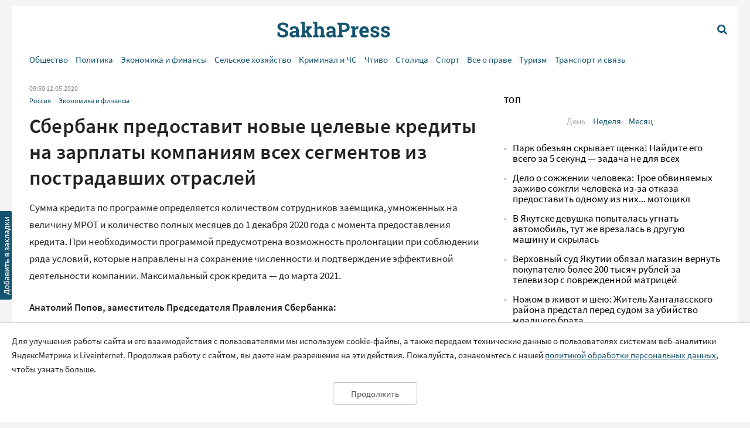

--- FILE ---
content_type: text/html; charset=UTF-8
request_url: https://sakhapress.ru/archives/258449
body_size: 10379
content:
<!DOCTYPE html>
<html lang="ru">

<head>
    <meta charset="utf-8">
    <title>      Сбербанк предоставит новые целевые кредиты на зарплаты компаниям всех сегментов из пострадавших отраслей | SakhaPress.ru
  </title>
    <meta name="description" content="        Сумма кредита по программе определяется количеством сотрудников заемщика, умноженных на величину МРОТ и количество полных месяцев до 1 декабря 2020 года с момента предоставления кредита. При необходимости программой предусмотрена возможность пролонгации при соблюдении ряда условий, которые направлены на сохранение численности и подтверждение эффективной деятельности компании. Максимальный срок кредита &amp;mdash; до...
  ">
    <meta name="viewport" content="width=device-width, initial-scale=1">
    <meta name="yandex-verification" content="c6b337edaf8ef4c2" />
    <meta name="google-site-verification" content="y7-9fESnb7W3EC6SSG8Gg-Y4oqJRRQIyheWuz1eyYIU" />
          <link rel="canonical" href="https://sakhapress.ru/archives/258449" />
      <link rel="amphtml" href="https://sakhapress.ru/amp/archives/258449">
            <script type="application/ld+json">
	{
		"@context": "http://schema.org",
		"@type": "NewsArticle",
		"mainEntityOfPage": {
		"@type": "WebPage",
		"@id": "https://sakhapress.ru/archives/258449"
	},
	"headline": "Сбербанк предоставит новые целевые кредиты на зарплаты компаниям всех сегментов из пострадавших отраслей",
	"image": {
	"@type": "ImageObject",
		"url": "https://sakhapress.ru/img/logo_big_1180n620.png",
	"width": 1180,
	"height": 620
	},
"datePublished": "2020-05-12T09:50:00+09:00",
"dateModified": "2020-05-12T09:50:00+09:00",
"author": {
"@type": "Person",
"name": "SakhaPress.Ru"
},
"publisher": {
"@type": "Organization",
"name": "SakhaPress.Ru",
"logo": {
"@type": "ImageObject",
"url": "https://sakhapress.ru/img/logo_mini_168n60.png",
"width": 168,
"height": 60
}
},
"description": "  Сумма кредита по программе определяется количеством сотрудников заемщика, умноженных на величину МРОТ и количество полных месяцев до 1 декабря 2020 года с момента предоставления кредита. При необходимости программой предусмотрена возможность пролонгации при соблюдении ряда условий, которые направлены на сохранение численности и подтверждение эффективной деятельности компании. Максимальный срок кредита &amp;mdash; до..."
}
</script>            <meta property="og:url" content="https://sakhapress.ru/archives/258449">
 <meta property="og:type" content="article">
 <meta property="og:title" content="Сбербанк предоставит новые целевые кредиты на зарплаты компаниям всех сегментов из пострадавших отраслей">
  <meta property="og:image" content="https://sakhapress.ru/img/logo_big_1180n620.png">
 <meta property="og:image:width" content="1180">
 <meta property="og:image:height" content="620">
  <meta property="og:description" content="  Сумма кредита по программе определяется количеством сотрудников заемщика, умноженных на величину МРОТ и количество полных месяцев до 1 декабря 2020 года с момента предоставления кредита. При необходимости программой предусмотрена возможность пролонгации при соблюдении ряда условий, которые направлены на сохранение численности и подтверждение эффективной деятельности компании. Максимальный срок кредита &amp;mdash; до...">
 <meta property="og:site_name" content="Sakhapress.ru">
 <meta property="og:locale" content="ru_RU">
 <meta property="article:author" content="Sakhapress.ru">  
    <link rel="icon" href="/favicon-16.png" sizes="16x16" type="image/png">
    <link rel="icon" href="/favicon-32.png" sizes="32x32" type="image/png">
    <link rel="icon" href="/favicon-48.png" sizes="48x48" type="image/png">
    <link rel="icon" href="/favicon-62.png" sizes="62x62" type="image/png">
    <link rel="icon" href="/favicon-192.png" sizes="192x192" type="image/png">
    <link rel="alternate" type="application/rss+xml" href="http://sakhapress.ru/feed" />

    <link rel="preload" as="style" href="https://sakhapress.ru/build/assets/user-fa587cb6.css" /><link rel="modulepreload" href="https://sakhapress.ru/build/assets/user-85237fbb.js" /><link rel="stylesheet" href="https://sakhapress.ru/build/assets/user-fa587cb6.css" /><script type="module" src="https://sakhapress.ru/build/assets/user-85237fbb.js"></script>            <!-- Yandex.RTB -->
        <script>
            window.yaContextCb = window.yaContextCb || []
        </script>
        <script src="https://yandex.ru/ads/system/context.js" async></script>
    </head>

<body id='up'>
        <div>
        <a id="top" href="#up"><i class="icon icon-up-big"></i></a>
    </div>
    <a id="bookmarkme" href="#" rel="sidebar" title="SakhaPress.ru"><img alt='bookmark'
            src="/img/bookmark.png"></a>
    <div class="vFromDesktop">
		<div class="container">
		<div class="header_banner">
									<!-- Yandex.RTB R-A-81595-28 -->
<div id="yandex_rtb_R-A-81595-28"></div>
<script>window.yaContextCb.push(()=>{
  Ya.Context.AdvManager.render({
    renderTo: 'yandex_rtb_R-A-81595-28',
    blockId: 'R-A-81595-28'
  })
})</script>
					</div>
	</div>
	</div>
<div class="vBeforeDesktop">
		<div class="container">
		<div class="header_banner">
									<!-- Yandex.RTB R-A-81595-26 -->
<div id="yandex_rtb_R-A-81595-26"></div>
<script>window.yaContextCb.push(()=>{
  Ya.Context.AdvManager.render({
    renderTo: 'yandex_rtb_R-A-81595-26',
    blockId: 'R-A-81595-26'
  })
})</script>
					</div>
	</div>
	</div>
    <header class="vBeforeDesktop">
	<div class="container">
		<div class="wrapper">
			<div class="cell logo">
				<a class="link" href='/'>
					<img alt="SakhaPress Logo" src="/img/logo.png?v=3">
				</a>
			</div>
			<div class="cell alignright menu_button">
				<a href="#" class="open_menu"><i class="icon icon-menu"></i></a>
			</div>
		</div>
		<div class="menu">
	<div class="content">
		<ul class="categories_items">

						<li class="item"><a href="https://sakhapress.ru/archives/category/society"
					class="link">Общество</a></li>
						<li class="item"><a href="https://sakhapress.ru/archives/category/politics"
					class="link">Политика</a></li>
						<li class="item"><a href="https://sakhapress.ru/archives/category/economy"
					class="link">Экономика и финансы</a></li>
						<li class="item"><a href="https://sakhapress.ru/archives/category/dorogi-yakutii"
					class="link">Сельское хозяйство</a></li>
						<li class="item"><a href="https://sakhapress.ru/archives/category/criminal"
					class="link">Криминал и ЧС</a></li>
						<li class="item"><a href="https://sakhapress.ru/archives/category/read"
					class="link">Чтиво</a></li>
						<li class="item"><a href="https://sakhapress.ru/archives/category/capital"
					class="link">Столица</a></li>
						<li class="item"><a href="https://sakhapress.ru/archives/category/sport"
					class="link">Спорт</a></li>
						<li class="item"><a href="https://sakhapress.ru/archives/category/vse-o-prave"
					class="link">Все о праве</a></li>
						<li class="item"><a href="https://sakhapress.ru/archives/category/turizm"
					class="link">Туризм</a></li>
						<li class="item"><a href="https://sakhapress.ru/archives/category/discounts"
					class="link">Транспорт и связь</a></li>
			
			<li class="item search_item"><a href="https://sakhapress.ru/search" class="link"><i
						class="icon icon-search"></i>Поиск</a></li>
		</ul>
	</div>
</div>	</div>
</header>
<div class="container vFromDesktop">
	<header>
		<div class="wrapper">
			<div class="cell">

			</div>
			<div class="cell logo">
				<a class="link" href='/'>
					<div class="svg">

					</div>
				</a>
			</div>
			<div class="cell alignright menu_button">
				<a href="https://sakhapress.ru/search" class="search"><i class="icon icon-search"></i></a>
			</div>
		</div>
	</header>
</div>
<div class="container vFromDesktop">
	<div class="nav ">

		<div class="menu">
	<div class="content">
		<ul class="categories_items">

						<li class="item"><a href="https://sakhapress.ru/archives/category/society"
					class="link">Общество</a></li>
						<li class="item"><a href="https://sakhapress.ru/archives/category/politics"
					class="link">Политика</a></li>
						<li class="item"><a href="https://sakhapress.ru/archives/category/economy"
					class="link">Экономика и финансы</a></li>
						<li class="item"><a href="https://sakhapress.ru/archives/category/dorogi-yakutii"
					class="link">Сельское хозяйство</a></li>
						<li class="item"><a href="https://sakhapress.ru/archives/category/criminal"
					class="link">Криминал и ЧС</a></li>
						<li class="item"><a href="https://sakhapress.ru/archives/category/read"
					class="link">Чтиво</a></li>
						<li class="item"><a href="https://sakhapress.ru/archives/category/capital"
					class="link">Столица</a></li>
						<li class="item"><a href="https://sakhapress.ru/archives/category/sport"
					class="link">Спорт</a></li>
						<li class="item"><a href="https://sakhapress.ru/archives/category/vse-o-prave"
					class="link">Все о праве</a></li>
						<li class="item"><a href="https://sakhapress.ru/archives/category/turizm"
					class="link">Туризм</a></li>
						<li class="item"><a href="https://sakhapress.ru/archives/category/discounts"
					class="link">Транспорт и связь</a></li>
			
			<li class="item search_item"><a href="https://sakhapress.ru/search" class="link"><i
						class="icon icon-search"></i>Поиск</a></li>
		</ul>
	</div>
</div>
	</div>
</div>    <div class="container">
        <main>
                  <div class="row">
          <div class="eight columns">
              <div class="content">
                  <div class="meta">
	<span class="date">09:50 12.05.2020</span>
	</div>                  <ul class="categories_items">
		<li class="item"><a class="link" href='https://sakhapress.ru/archives/category/russia'>Россия</a></li>
		<li class="item"><a class="link" href='https://sakhapress.ru/archives/category/economy'>Экономика и финансы</a></li>
	</ul>                  <h1>Сбербанк предоставит новые целевые кредиты на зарплаты компаниям всех сегментов из пострадавших отраслей</h1>                                    <div class="text">
	  <p>Сумма кредита по программе определяется количеством сотрудников заемщика, умноженных на величину МРОТ и количество полных месяцев до 1 декабря 2020 года с момента предоставления кредита. При необходимости программой предусмотрена возможность пролонгации при соблюдении ряда условий, которые направлены на сохранение численности и подтверждение эффективной деятельности компании. Максимальный срок кредита &mdash; до марта 2021.</p>  <p><strong>Анатолий Попов, заместитель Председателя Правления Сбербанка:</strong></p><div class="banner vFromDesktop"> 		<!-- Yandex.RTB R-A-81595-33 -->  <div id="yandex_rtb_R-A-81595-33"></div>  <script>
window.yaContextCb.push(()=>{
	Ya.Context.AdvManager.render({
		"blockId": "R-A-81595-33",
		"renderTo": "yandex_rtb_R-A-81595-33"
	})
})
</script> 	</div>  <div class="banner vBeforeDesktop"> 		<!-- Yandex.RTB R-A-81595-27 -->  <div id="yandex_rtb_R-A-81595-27"></div>  <script>window.yaContextCb.push(()=>{
	Ya.Context.AdvManager.render({
		"blockId": "R-A-81595-27",
		"renderTo": "yandex_rtb_R-A-81595-27"
	})
})
</script> 	</div>   <p>&laquo;Государство и банки продолжают работать над новыми мерами и специальными программами поддержки российского бизнеса в сложившихся условиях. Новая государственная программа отличается от предыдущей целевой &laquo;на зарплату&raquo; тем, что в этой программе нет ограничений по количеству сотрудников компании. Работающие предприятия в стране &ndash; это благополучие миллионов людей, работающих в них, и их семей. По нашим подсчетам за кредитом по программе могут обратиться предприятия, суммарная численность сотрудников в которых около 7 млн.  По общим прогнозам, в рамках этой программы по поддержке бизнеса будет выдано кредитов на 300 млрд рублей, из них на Сбербанк по нашим оценкам придется не менее 1/3 объема. Первые пилотные сделки Сбербанк запланировал на ближайшие недели, а массовый запуск состоится 1 июня&raquo;.</p>
	</div>                                                                        <div class="banner vFromDesktop">
		<!-- Yandex.RTB R-A-81595-33 -->
<div id="yandex_rtb_R-A-81595-33"></div>
<script>
window.yaContextCb.push(()=>{
	Ya.Context.AdvManager.render({
		"blockId": "R-A-81595-33",
		"renderTo": "yandex_rtb_R-A-81595-33"
	})
})
</script>
	</div>

<div class="banner vBeforeDesktop">
		<!-- Yandex.RTB R-A-81595-25 -->
<div id="yandex_rtb_R-A-81595-25"></div>
<script type="text/javascript">
    (function(w, d, n, s, t) {
        w[n] = w[n] || [];
        w[n].push(function() {
            Ya.Context.AdvManager.render({
                blockId: "R-A-81595-25",
                renderTo: "yandex_rtb_R-A-81595-25",
                async: true
            });
        });
        t = d.getElementsByTagName("script")[0];
        s = d.createElement("script");
        s.type = "text/javascript";
        s.src = "//an.yandex.ru/system/context.js";
        s.async = true;
        t.parentNode.insertBefore(s, t);
    })(this, this.document, "yandexContextAsyncCallbacks");
</script>
	</div>
                  <a class="dft_button" href='#comments'>
  	Прокомментировать
  </a>
                    <a class="telegram_link" rel="nofollow" href='https://t.me/sakhapress1'><i class="icon icon-telegram"></i>Наш канал в Telegram</a>                  <div class="share">
	<script src="https://yastatic.net/es5-shims/0.0.2/es5-shims.min.js"></script>
	<script src="https://yastatic.net/share2/share.js"></script>
	<div class="ya-share2" data-services="vkontakte,odnoklassniki,twitter,whatsapp,telegram"></div>
</div>                  <div id="comments" class="comments">
	<div class="items">
						<h2 style="display: none">Комментарии</h2>
					</div>
	<h2>Добавить комментарий</h2>
<form action="https://sakhapress.ru/comments/store" method='post' id="create_comment">
	<div class="form_group">
		<label class="author" for="comment_author">Имя</label>
		<input required="required" id="comment_author" type="text" name="author" value="">
	</div>
	<div class="form_group">
		<label class="comment" for="comment_text">Ваш комментарий</label>
		<textarea required="required" id='comment_text' class="u-full-width" name='text'></textarea>
	</div> 
	<div class="form_group meta">
		<input id="email" type="text" name="email" value="">
		<input id="comment_time" type="hidden" name="comment_time" value="[base64]">
		<input type="hidden" name="_token" value="UkHTNSCtz6yrjaTrhjdCpQK0yOB4Bov2fvUbniFK">
		<input type="hidden" name="post_id" value="258449">
	</div>
	<div class="alignright">
		<input id='submit_comment' class="button-primary" type="submit" value="Отправить">
	</div>
</form></div>
                                        <div>
<!-- Yandex Native Ads C-A-81595-31 -->
<div id="yandex_rtb_C-A-81595-31"></div>
<script>window.yaContextCb.push(()=>{
  Ya.Context.AdvManager.renderWidget({
    renderTo: 'yandex_rtb_C-A-81595-31',
    blockId: 'C-A-81595-31'
  })
})</script>

</div>                      <div class="day_themes">
    <h2>Это актуально!</h2>
            <div class="row">
                            <div class="four columns">
                    <div class="theme">
                                                    <div class="image">
                                <a href="https://sakhapress.ru/archives/308958">
                                    <img alt="Сможете ответить на 8 из 10? Только самые эрудированные пройдут этот интеллектуальный вызов!" src="/thumbnails/400/250/wp-content/uploads/2026/01/gcgIMpP0J4.jpg">
                                </a>
                            </div>
                                                <div class="title">
                            <a class="link bold" href="https://sakhapress.ru/archives/308958">Сможете ответить на 8 из 10? Только самые эрудированные пройдут этот интеллектуальный вызов!</a>
                        </div>
                    </div>
                </div>
                            <div class="four columns">
                    <div class="theme">
                                                    <div class="image">
                                <a href="https://sakhapress.ru/archives/308955">
                                    <img alt="Задание на внимательность: найдите 8 предметов в пейзаже за 7 секунд" src="/thumbnails/400/250/wp-content/uploads/2026/01/2P8Bdl7sHR.jpg">
                                </a>
                            </div>
                                                <div class="title">
                            <a class="link bold" href="https://sakhapress.ru/archives/308955">Задание на внимательность: найдите 8 предметов в пейзаже за 7 секунд</a>
                        </div>
                    </div>
                </div>
                            <div class="four columns">
                    <div class="theme">
                                                    <div class="image">
                                <a href="https://sakhapress.ru/archives/308954">
                                    <img alt="Правила дорожных знаков: тест на знание обозначений, парковки и приоритета пешеходов" src="/thumbnails/400/250/wp-content/uploads/2026/01/Lv0MasPBtE.jpg">
                                </a>
                            </div>
                                                <div class="title">
                            <a class="link bold" href="https://sakhapress.ru/archives/308954">Правила дорожных знаков: тест на знание обозначений, парковки и приоритета пешеходов</a>
                        </div>
                    </div>
                </div>
                    </div>
            <div class="row">
                            <div class="four columns">
                    <div class="theme">
                                                    <div class="image">
                                <a href="https://sakhapress.ru/archives/308953">
                                    <img alt="Гороскоп на 24 января: звезды советуют действовать обдуманно и доверять интуиции" src="/thumbnails/400/250/wp-content/uploads/2026/01/hEzwABWGy8.jpg">
                                </a>
                            </div>
                                                <div class="title">
                            <a class="link bold" href="https://sakhapress.ru/archives/308953">Гороскоп на 24 января: звезды советуют действовать обдуманно и доверять интуиции</a>
                        </div>
                    </div>
                </div>
                            <div class="four columns">
                    <div class="theme">
                                                    <div class="image">
                                <a href="https://sakhapress.ru/archives/308950">
                                    <img alt="Губернатор Кузбасса Илья Середюк обвинил матерей в гибели младенцев в новокузнецком роддоме. После волны критики он удалил видео" src="/thumbnails/400/250/wp-content/uploads/2026/01/tK1GSMesXr.jpg">
                                </a>
                            </div>
                                                <div class="title">
                            <a class="link bold" href="https://sakhapress.ru/archives/308950">Губернатор Кузбасса Илья Середюк обвинил матерей в гибели младенцев в новокузнецком роддоме. После волны критики он удалил видео</a>
                        </div>
                    </div>
                </div>
                            <div class="four columns">
                    <div class="theme">
                                                    <div class="image">
                                <a href="https://sakhapress.ru/archives/308942">
                                    <img alt="Парк обезьян скрывает щенка! Найдите его всего за 5 секунд — задача не для всех" src="/thumbnails/400/250/wp-content/uploads/2026/01/JWnSwaN89u.jpg">
                                </a>
                            </div>
                                                <div class="title">
                            <a class="link bold" href="https://sakhapress.ru/archives/308942">Парк обезьян скрывает щенка! Найдите его всего за 5 секунд — задача не для всех</a>
                        </div>
                    </div>
                </div>
                    </div>
    
</div>
                                </div>
          </div>
          <div class="four columns">
              <div class="banner vFromDesktop">
		<!-- Yandex.RTB R-A-81595-29 -->
<div id="yandex_rtb_R-A-81595-29"></div>
<script>window.yaContextCb.push(()=>{
  Ya.Context.AdvManager.render({
    renderTo: 'yandex_rtb_R-A-81595-29',
    blockId: 'R-A-81595-29'
  })
})</script>
	</div>

<div class="top">
 	<h2>ТОП</h2>
 	<ul class="switcher">  
 		<li><a id="popular_day" class="current item" href="#">День</a></li> 
 		<li><a id="popular_week" class="item" href="#">Неделя</a></li>  
 		<li><a id="popular_month" class="item" href="#">Месяц</a></li> 
 	</ul>
 	<ul class="items popular_day">
 		 
 		<li class="item"><a class="link" href="https://sakhapress.ru/archives/308942">Парк обезьян скрывает щенка! Найдите его всего за 5 секунд — задача не для всех</a></li>
 		 
 		<li class="item"><a class="link" href="https://sakhapress.ru/archives/308943">Дело о сожжении человека: Трое обвиняемых заживо сожгли человека из-за отказа предоставить одному из них... мотоцикл</a></li>
 		 
 		<li class="item"><a class="link" href="https://sakhapress.ru/archives/308936">В Якутске девушка попыталась угнать автомобиль, тут же врезалась в другую машину и скрылась</a></li>
 		 
 		<li class="item"><a class="link" href="https://sakhapress.ru/archives/308929">Верховный суд Якутии обязал магазин вернуть покупателю более 200 тысяч рублей за телевизор с поврежденной матрицей</a></li>
 		 
 		<li class="item"><a class="link" href="https://sakhapress.ru/archives/308935">Ножом в живот и шею: Житель Хангаласского района предстал перед судом за убийство младшего брата</a></li>
 		 	</ul>
 	<ul style="display: none" class="items popular_week">
 		 
 		<li class="item"><a class="link" href="https://sakhapress.ru/archives/308801">Ужин для зайчат: найдите одно отличие на картинке</a></li>
 		 
 		<li class="item"><a class="link" href="https://sakhapress.ru/archives/308865">Вы точно ребёнок СССР, если угадаете все 10 сказок и мультиков: Тест на память о вашем детстве</a></li>
 		 
 		<li class="item"><a class="link" href="https://sakhapress.ru/archives/308833">Тест по живописи: Узнай шедевр с одного взгляда -- сможешь назвать все картины русских художников?</a></li>
 		 
 		<li class="item"><a class="link" href="https://sakhapress.ru/archives/308805">Тест по забытым блюдам советской кухни на 11/11: Вы точно ели это в СССР?</a></li>
 		 
 		<li class="item"><a class="link" href="https://sakhapress.ru/archives/308864">Найди муравья среди пони на картинке за 5 секунд — это сложнее, чем кажется!</a></li>
 		 	</ul>
 	<ul style="display: none" class="items popular_month">
 		 
 		<li class="item"><a class="link" href="https://sakhapress.ru/archives/308671">Забавная головоломка: найдите одно отличие между двумя котиками</a></li>
 		 
 		<li class="item"><a class="link" href="https://sakhapress.ru/archives/308658">Найди одно отличие: милая головоломка для разминки мозга</a></li>
 		 
 		<li class="item"><a class="link" href="https://sakhapress.ru/archives/308801">Ужин для зайчат: найдите одно отличие на картинке</a></li>
 		 
 		<li class="item"><a class="link" href="https://sakhapress.ru/archives/308642">Тест для знатоков: 8 вопросов о жизни в СССР, на которые легко ответили бы только свидетели той эпохи</a></li>
 		 
 		<li class="item"><a class="link" href="https://sakhapress.ru/archives/308464">Тест на внимательность: найдите кошечку с телефоном за 5 секунд!</a></li>
 		 	</ul>
 </div><div class="banner vFromDesktop">
		<!-- Yandex.RTB R-A-81595-19 -->
<div id="yandex_rtb_R-A-81595-19"></div>
<script>
window.yaContextCb.push(() => {
    Ya.Context.AdvManager.render({
        "blockId": "R-A-81595-19",
        "renderTo": "yandex_rtb_R-A-81595-19"
    })
})
</script>
	</div>

    <div class="last_news">
	<h2>Свежие новости</h2>
	<ul class="items">
				<li class="item"><a class="link" href="https://sakhapress.ru/archives/308959">UWW разрешил российским и белорусским борцам до 23 лет выступать с флагом и гимном</a></li>
				<li class="item"><a class="link" href="https://sakhapress.ru/archives/308949">В Якутске поздравили со 100-летием ветерана тыла Анну Атласову</a></li>
				<li class="item"><a class="link" href="https://sakhapress.ru/archives/308948">В Якутии полицией выявлено более 4 тысяч правонарушений в сфере миграции в 2025 году</a></li>
				<li class="item"><a class="link" href="https://sakhapress.ru/archives/308947">Продажу алкоголя подростку и доставку на дом выявили в Якутске</a></li>
			</ul>
</div><div class="social_networks">
 	<h2>SakhaPress в соцсетях</h2>
 	<div class="row">
 		<div class="six columns">
 			<ul class="items">
 				<li class="item"><a rel="nofollow" target="_blank" href="https://vk.com/sakhapress24" class='link vk'><i class="icon icon-vkontakte"></i>Вконтакте</a></li>
                <li class="item"><a rel="nofollow" target="_blank" href="https://www.youtube.com/channel/UCXHa7v9RRb8ybLW5rwh2gKg?view_as=subscriber" class='link youtube'><i class="icon icon-youtube-play"></i>YouTube</a></li>
                <li class="item"><a rel="nofollow" target="_blank" href="https://ok.ru/sakhapress" class='link ok'><i class="icon icon-odnoklassniki"></i>Одноклассники</a></li>
 			</ul>
 		</div>
 		<div class="six columns">
 			<ul class="items">
 				<li class="item"><a rel="nofollow" target="_blank" href="https://t.me/sakhapress1" class='link telegram'><i class="icon icon-telegram"></i>Telegram</a></li>
 				<li class="item"><a rel="nofollow" target="_blank" href="https://chat.whatsapp.com/De97XpzT3701bPaTScsuqp" class='link whatsapp'><i class="icon icon-whatsapp"></i>WhatsApp</a></li>
 			</ul>
 		</div>
 	</div>
 </div>

 <!--<a rel="nofollow" class="dft_button" href='https://www.instagram.com/sakhapress1/'><i class="icon icon-instagram"></i>Присоединиться</a>-->
<div class='weather vFromDesktop'>
	<h2>Погода</h2>
	<div class="informer">
		<a href="https://clck.yandex.ru/redir/dtype=stred/pid=7/cid=1228/*https://yandex.ru/pogoda/74" target="_blank"><img class="lozad" data-src="https://info.weather.yandex.net/74/2_white.ru.png?domain=ru" border="0" alt="Яндекс.Погода"/><img width="1" height="1" src="https://clck.yandex.ru/click/dtype=stred/pid=7/cid=1227/*https://img.yandex.ru/i/pix.gif" alt="" border="0"/></a>
	</div>
</div><noindex>
<div class='currency vFromDesktop'>
	<h2>Курс валют</h2>
<iframe class="lozad" style="width:100%;border:0;overflow:hidden;background-color:transparent;height:235px" scrolling="no" data-src="https://fortrader.org/informers/getInformer?st=1&cat=7&title=%D0%9A%D1%83%D1%80%D1%81%D1%8B%20%D0%B2%D0%B0%D0%BB%D1%8E%D1%82%20%D0%A6%D0%91%20%D0%A0%D0%A4&texts=%7B%22toolTitle%22%3A%22%D0%92%D0%B0%D0%BB%D1%8E%D1%82%D0%B0%22%2C%22todayCourse%22%3A%22RUB%22%7D&mult=1&showGetBtn=0&hideHeader=0&hideDate=0&w=0&codes=1&colors=false&items=2%2C21&columns=todayCourse&toCur=11111"></iframe>
</div>
</noindex>          </div>
      </div>
          </main>
    </div>
    <div class="container">
	<footer>
		<div class="row">
			<div class="four columns">
				<ul class="items">
					<li class="item"><span class="age">18+</span> Все права защищены.</li>
					<li class="item">Сетевое издание Sakhapress зарегистрировано в Федеральной службе по надзору в сфере связи, информационных технологий и массовых коммуникаций (Роскомнадзор) 29 мая 2017 года. Свидетельство о регистрации Эл № ФС77-69888.</li>
				</ul>
			</div> 
			<div class="four columns">
				<ul class="items">
					<li class="item">Использование текстовых и иных материалов с сайта Сетевого издания Sakhapress на иных ресурсах в сети Интернет и в социальных сетях разрешается только с письменного согласия редакции Sakhapress и гиперссылкой на сайт Sakhapress.</li>
					<li class="item">В сетевом издании Sakhapress возможны упоминания <a class="link" href="https://minjust.gov.ru/ru/activity/directions/998/">иноагентов</a> и
					<a class="link" href="https://minjust.gov.ru/ru/documents/7822/">запрещенных организаций</a>. Списки пополняются.
					Организация Metа, ее продукты Instagram и Facebook запрещены в РФ за экстремизм.</li>
					<li class="item">Разработка сайта: <a style="text-decoration: none; color: white" href='https://iolky.ru/'><span style="color: #7f9cf5 ">io</span>lky</a></li>
				</ul>
			</div>
			<div class="four columns">
				<ul class="items">
					<li class="item">Главный редактор: Яровиков А.Д.</li>
					<li class="item">Учредитель: ИП "Мурсакулова Э.М."</li>
					<li class="item">Телефон редакции: +7-914-273-40-15</li>
					<li class="item">E-mail редакции: sakhapress@mail.ru</li>
				</ul>
			</div>
		</div>
		<div class="row">
			<div class="four columns">
				<ul class="items">
					<li class="item"><a class="link" href='/page/rules'>Правила сайта</a></li>
					<li class="item"><a class="link" href='/page/politika-obrabotki-personalnyh-dannyh'>Политика обработки персональных данных</a></li>
					<li class="item"><a class="link" href='/page/prays-list'>Размещение рекламы</a></li>
					<li class="item"><a class="link" href='/page/kontakty'>Контакты</a></li>
				</ul>
			</div>
			<div class="eight columns">
					<!--LiveInternet counter--><script type="text/javascript">
document.write('<a href="//www.liveinternet.ru/click" '+
'target="_blank"><img src="//counter.yadro.ru/hit?t44.6;r'+
escape(document.referrer)+((typeof(screen)=='undefined')?'':
';s'+screen.width+''+screen.height+''+(screen.colorDepth?
screen.colorDepth:screen.pixelDepth))+';u'+escape(document.URL)+
';h'+escape(document.title.substring(0,150))+';'+Math.random()+
'" alt="" title="LiveInternet" '+
'border="0" width="31" height="31"><\/a>')
</script><!--/LiveInternet-->

<!-- Yandex.Metrika counter -->
<script type="text/javascript" >
   (function(m,e,t,r,i,k,a){m[i]=m[i]||function(){(m[i].a=m[i].a||[]).push(arguments)};
   m[i].l=1*new Date();k=e.createElement(t),a=e.getElementsByTagName(t)[0],k.async=1,k.src=r,a.parentNode.insertBefore(k,a)})
   (window, document, "script", "https://mc.yandex.ru/metrika/tag.js", "ym");

   ym(51179711, "init", {
        clickmap:true,
        trackLinks:true,
        accurateTrackBounce:true
   });
</script>
<noscript><div><img src="https://mc.yandex.ru/watch/51179711" style="position:absolute; left:-9999px;" alt="" /></div></noscript>
<!-- /Yandex.Metrika counter -->

			</div>
		</div>
		
	</footer>
</div>    <div id="personal_data_policy_card" style="display: none;">
        <p>Для улучшения работы сайта и его взаимодействия с пользователями мы используем cookie-файлы, а также передаем
            технические данные о пользователях системам веб-аналитики ЯндексМетрика и Liveinternet. Продолжая работу с
            сайтом, вы даете нам разрешение на эти действия. Пожалуйста, ознакомьтесь с нашей <a
                href="https://sakhapress.ru/page/politika-obrabotki-personalnyh-dannyh">политикой обработки персональных
                данных</a>, чтобы узнать больше.</p>
        <div class="button_container"><button>Продолжить</button></div>
    </div>
    <!-- Yandex.RTB R-A-81595-34 -->
    <script>
        window.yaContextCb.push(() => {
            Ya.Context.AdvManager.render({
                "blockId": "R-A-81595-34",
                "type": "fullscreen",
                "platform": "touch"
            })
        })
    </script>
</body>

</html>
